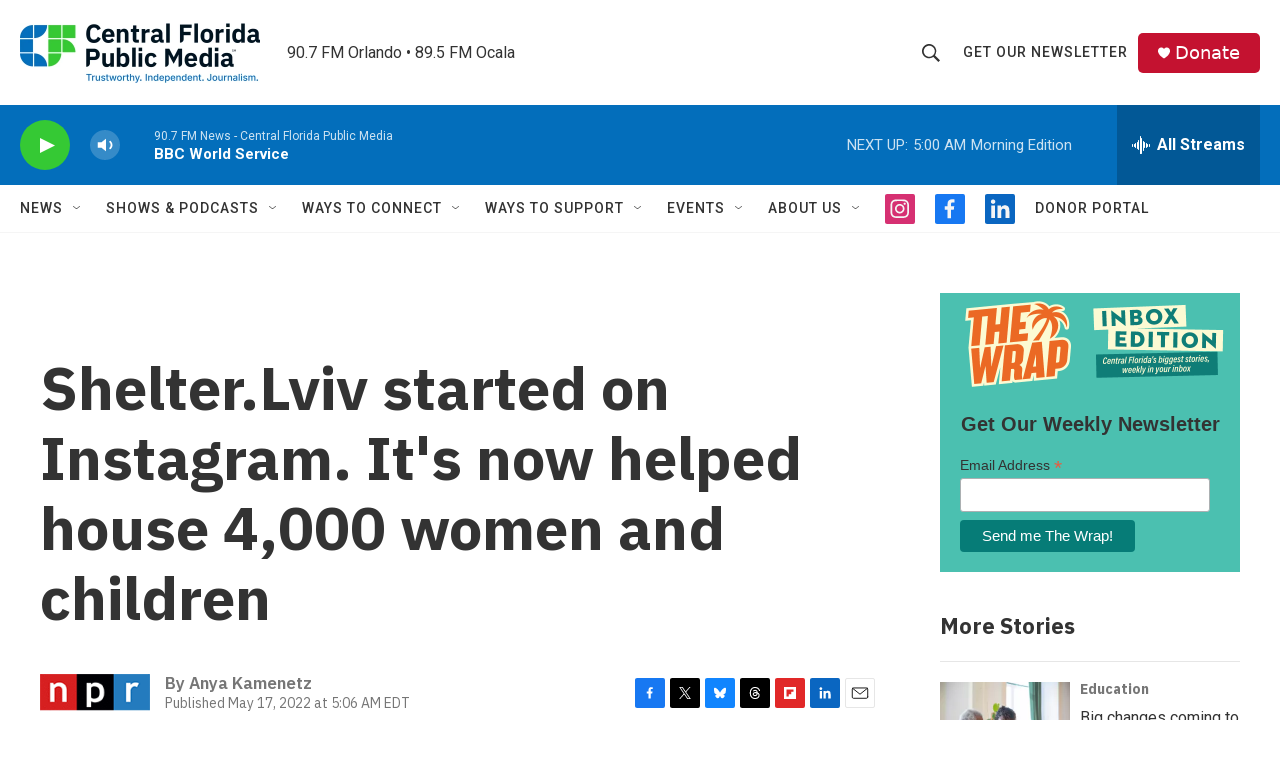

--- FILE ---
content_type: text/html; charset=utf-8
request_url: https://www.google.com/recaptcha/api2/aframe
body_size: 184
content:
<!DOCTYPE HTML><html><head><meta http-equiv="content-type" content="text/html; charset=UTF-8"></head><body><script nonce="B9PaJwbCK3nTDn63W8pDjA">/** Anti-fraud and anti-abuse applications only. See google.com/recaptcha */ try{var clients={'sodar':'https://pagead2.googlesyndication.com/pagead/sodar?'};window.addEventListener("message",function(a){try{if(a.source===window.parent){var b=JSON.parse(a.data);var c=clients[b['id']];if(c){var d=document.createElement('img');d.src=c+b['params']+'&rc='+(localStorage.getItem("rc::a")?sessionStorage.getItem("rc::b"):"");window.document.body.appendChild(d);sessionStorage.setItem("rc::e",parseInt(sessionStorage.getItem("rc::e")||0)+1);localStorage.setItem("rc::h",'1768802136390');}}}catch(b){}});window.parent.postMessage("_grecaptcha_ready", "*");}catch(b){}</script></body></html>